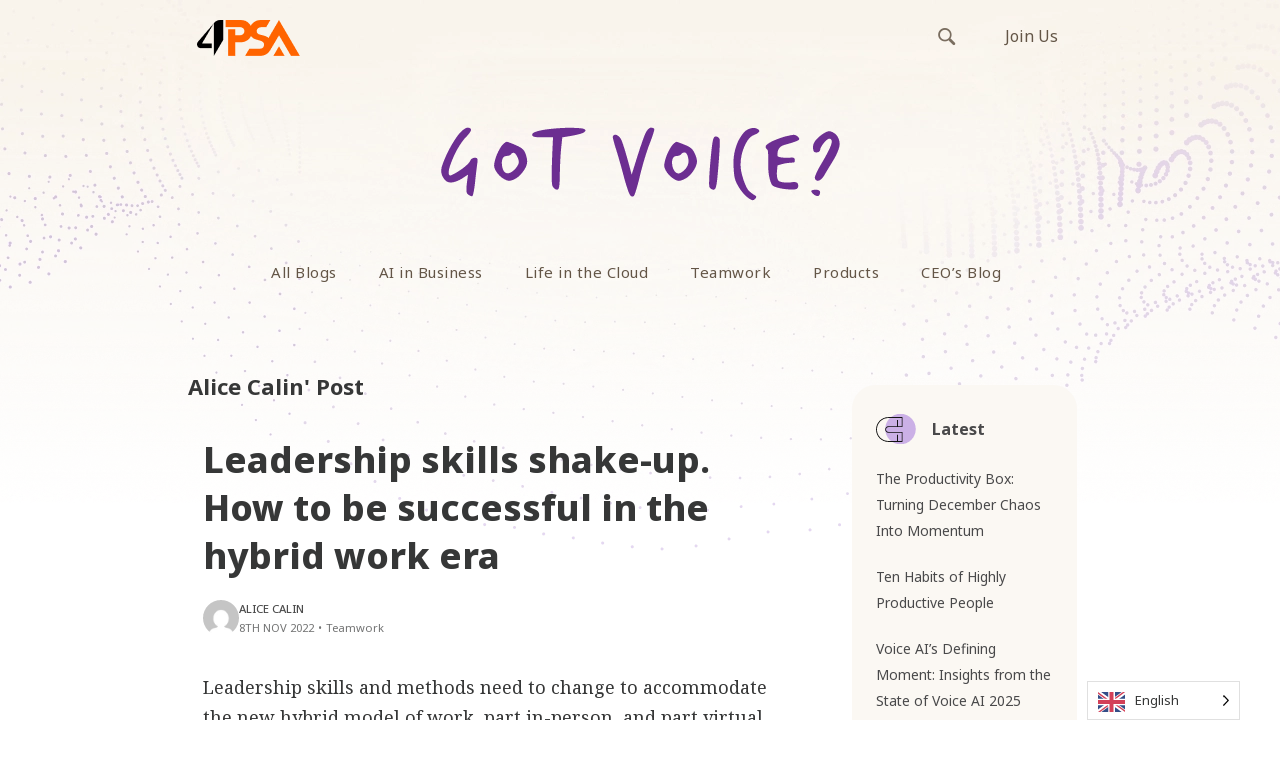

--- FILE ---
content_type: text/html; charset=UTF-8
request_url: https://blog.4psa.com/author/alicec/page/2/
body_size: 15561
content:
<!doctype html>
<html lang="en-US">
<head>

    <!-- TITLE OF SITE -->
    <meta charset="UTF-8">
	<link rel="stylesheet" media="print" onload="this.onload=null;this.media='all';" id="ao_optimized_gfonts" href="https://fonts.googleapis.com/css?family=Noto+Sans%3A400%2C500%2C600%2C700%2C800%7CNoto+Serif%3A400%2C500%2C600%2C700%2C800%7CNoto+Sans+Mono%3A400%2C500%2C600%2C700%2C800&amp;display=swap"><link media="all" href="https://blog.4psa.com/wp-content/cache/autoptimize/autoptimize_418deef077159e4bfb2151d7baf03963.php" rel="stylesheet"><title>Alice Calin, Author at 4PSA Blog - Page 2 of 10</title>

		<meta name="viewport" content="width=device-width, initial-scale=1.0, user-scalable=0, minimum-scale=1.0, maximum-scale=1.0">
	
    <!-- =========================
      FAV AND TOUCH ICONS  
    ============================== -->
			<link rel="shortcut icon" href="https://blog.4psa.com/wp-content/uploads/favicon1.ico" />
			<link rel="apple-touch-icon" sizes="60x60" href="https://blog.4psa.com/wp-content/uploads/ico_60.png" />
			<link rel="apple-touch-icon" sizes="120x120" href="https://blog.4psa.com/wp-content/uploads/ico_120.png" />
			<link rel="apple-touch-icon" sizes="76x76" href="https://blog.4psa.com/wp-content/uploads/ico_76.png" />
			<link rel="apple-touch-icon" sizes="152x152" href="https://blog.4psa.com/wp-content/uploads/ico_152.png" />
		
    <script src="//use.typekit.net/xzb7zbe.js"></script>
    <script>try{Typekit.load();}catch(e){}</script>
	<link rel="alternate" type="application/rss+xml" title="4PSA Blog" href="https://blog.4psa.com/feed/" />
	<link rel="alternate" type="application/atom+xml" title="4PSA Blog" href="https://blog.4psa.com/feed/atom/" />
	
<!-- Google Tag Manager -->
<script>(function(w,d,s,l,i){w[l]=w[l]||[];w[l].push({'gtm.start':
new Date().getTime(),event:'gtm.js'});var f=d.getElementsByTagName(s)[0],
j=d.createElement(s),dl=l!='dataLayer'?'&l='+l:'';j.async=true;j.src=
'https://www.googletagmanager.com/gtm.js?id='+i+dl;f.parentNode.insertBefore(j,f);
})(window,document,'script','dataLayer','GTM-WL2J76L');</script>
<!-- End Google Tag Manager -->

 

<meta name='robots' content='index, follow, max-image-preview:large, max-snippet:-1, max-video-preview:-1' />
	
	
	<!-- This site is optimized with the Yoast SEO plugin v26.0 - https://yoast.com/wordpress/plugins/seo/ -->
	<link rel="canonical" href="https://blog.4psa.com/author/alicec/page/2/" />
	<link rel="prev" href="https://blog.4psa.com/author/alicec/" />
	<link rel="next" href="https://blog.4psa.com/author/alicec/page/3/" />
	<meta property="og:locale" content="en_US" />
	<meta property="og:type" content="profile" />
	<meta property="og:title" content="Alice Calin, Author at 4PSA Blog - Page 2 of 10" />
	<meta property="og:url" content="https://blog.4psa.com/author/alicec/" />
	<meta property="og:site_name" content="4PSA Blog" />
	<meta property="og:image" content="https://secure.gravatar.com/avatar/8e3aa940fc60c81d30c01d1a0b13aee1?s=500&d=mm&r=g" />
	<meta name="twitter:card" content="summary_large_image" />
	<meta name="twitter:site" content="@4psa" />
	<script type="application/ld+json" class="yoast-schema-graph">{"@context":"https://schema.org","@graph":[{"@type":"ProfilePage","@id":"https://blog.4psa.com/author/alicec/","url":"https://blog.4psa.com/author/alicec/page/2/","name":"Alice Calin, Author at 4PSA Blog - Page 2 of 10","isPartOf":{"@id":"https://blog.4psa.com/#website"},"primaryImageOfPage":{"@id":"https://blog.4psa.com/author/alicec/page/2/#primaryimage"},"image":{"@id":"https://blog.4psa.com/author/alicec/page/2/#primaryimage"},"thumbnailUrl":"https://blog.4psa.com/wp-content/uploads/10-Leadership-skills-shake-up-How-to-be-successful-in-the-hybrid-work-era_01.jpg","breadcrumb":{"@id":"https://blog.4psa.com/author/alicec/page/2/#breadcrumb"},"inLanguage":"en-US","potentialAction":[{"@type":"ReadAction","target":["https://blog.4psa.com/author/alicec/page/2/"]}]},{"@type":"ImageObject","inLanguage":"en-US","@id":"https://blog.4psa.com/author/alicec/page/2/#primaryimage","url":"https://blog.4psa.com/wp-content/uploads/10-Leadership-skills-shake-up-How-to-be-successful-in-the-hybrid-work-era_01.jpg","contentUrl":"https://blog.4psa.com/wp-content/uploads/10-Leadership-skills-shake-up-How-to-be-successful-in-the-hybrid-work-era_01.jpg","width":1200,"height":628},{"@type":"BreadcrumbList","@id":"https://blog.4psa.com/author/alicec/page/2/#breadcrumb","itemListElement":[{"@type":"ListItem","position":1,"name":"Home","item":"https://blog.4psa.com/"},{"@type":"ListItem","position":2,"name":"Archives for Alice Calin"}]},{"@type":"WebSite","@id":"https://blog.4psa.com/#website","url":"https://blog.4psa.com/","name":"4PSA Blog","description":"4PSA Blog - Articles, staff opinions, interesting debates","potentialAction":[{"@type":"SearchAction","target":{"@type":"EntryPoint","urlTemplate":"https://blog.4psa.com/?s={search_term_string}"},"query-input":{"@type":"PropertyValueSpecification","valueRequired":true,"valueName":"search_term_string"}}],"inLanguage":"en-US"},{"@type":"Person","@id":"https://blog.4psa.com/#/schema/person/a3410630f83000337e36bc62c32bd224","name":"Alice Calin","image":{"@type":"ImageObject","inLanguage":"en-US","@id":"https://blog.4psa.com/#/schema/person/image/","url":"https://secure.gravatar.com/avatar/cd69f640ab1cbd57187d4272c84e99f99a9ab2c3887d09eab3bf1a9374ead70b?s=96&d=mm&r=g","contentUrl":"https://secure.gravatar.com/avatar/cd69f640ab1cbd57187d4272c84e99f99a9ab2c3887d09eab3bf1a9374ead70b?s=96&d=mm&r=g","caption":"Alice Calin"},"mainEntityOfPage":{"@id":"https://blog.4psa.com/author/alicec/"}}]}</script>
	<!-- / Yoast SEO plugin. -->


<link rel='dns-prefetch' href='//static.addtoany.com' />
<link href='https://fonts.gstatic.com' crossorigin='anonymous' rel='preconnect' />
<link rel="alternate" type="application/rss+xml" title="4PSA Blog &raquo; Feed" href="https://blog.4psa.com/feed/" />
<link rel="alternate" type="application/rss+xml" title="4PSA Blog &raquo; Comments Feed" href="https://blog.4psa.com/comments/feed/" />
<link rel="alternate" type="application/rss+xml" title="4PSA Blog &raquo; Posts by Alice Calin Feed" href="https://blog.4psa.com/author/alicec/feed/" />
<script type="text/javascript" data-type="lazy" data-src="[data-uri]"></script>























<script type="text/javascript" id="addtoany-core-js-before" data-type="lazy" data-src="[data-uri]"></script>
<script type="text/javascript" defer id="addtoany-core-js" data-type="lazy" data-src="https://static.addtoany.com/menu/page.js"></script>
<script type="text/javascript" id="jquery-core-js-extra">
/* <![CDATA[ */
var templateUrl = "https:\/\/blog.4psa.com\/wp-content\/themes\/reader";
/* ]]> */
</script>
<script type="text/javascript" src="https://blog.4psa.com/wp-includes/js/jquery/jquery.min.js?ver=3.7.1" id="jquery-core-js"></script>




<link rel="https://api.w.org/" href="https://blog.4psa.com/wp-json/" /><link rel="alternate" title="JSON" type="application/json" href="https://blog.4psa.com/wp-json/wp/v2/users/30" /><link rel="EditURI" type="application/rsd+xml" title="RSD" href="https://blog.4psa.com/xmlrpc.php?rsd" />


<link rel="alternate" href="https://blog.4psa.com/author/alicec/page/2/" hreflang="en"/>
<link rel="alternate" href="https://blog.4psa.com/nl/author/alicec/page/2/" hreflang="nl"/>
<script type="application/json" id="weglot-data">{"website":"https:\/\/blog.4psa.com","uid":"b9186b6b7c","project_slug":"3629763$p-b9186b6b7c","language_from":"en","language_from_custom_flag":null,"language_from_custom_name":null,"excluded_paths":[{"type":"START_WITH","value":"\/tag","language_button_displayed":false,"exclusion_behavior":"REDIRECT","excluded_languages":[],"regex":"^\/tag"}],"excluded_blocks":[],"custom_settings":{"wp_user_version":"4.2.6","button_style":{"is_dropdown":true,"with_flags":true,"full_name":true,"with_name":true,"custom_css":"","flag_type":"rectangle_mat"},"translate_email":false,"translate_search":false,"translate_amp":false,"switchers":[{"templates":{"name":"default","hash":"7291e68cc8bd3797365f7964a807f78b1c6c90fb"},"location":[],"style":{"with_flags":true,"flag_type":"rectangle_mat","with_name":true,"full_name":true,"is_dropdown":true}}]},"pending_translation_enabled":false,"curl_ssl_check_enabled":true,"languages":[{"language_to":"nl","custom_code":null,"custom_name":null,"custom_local_name":null,"provider":null,"enabled":true,"automatic_translation_enabled":true,"deleted_at":null,"connect_host_destination":null,"custom_flag":null}],"organization_slug":"w-100e6a9b02","current_language":"en","switcher_links":{"en":"https:\/\/blog.4psa.com\/author\/alicec\/page\/2\/","nl":"https:\/\/blog.4psa.com\/nl\/author\/alicec\/page\/2\/"},"original_path":"\/author\/alicec\/page\/2\/"}</script><!--[if lt IE 9]><script src="https://blog.4psa.com/wp-content/themes/reader/js/html5shiv.js"></script><script src="https://blog.4psa.com/wp-content/themes/reader/js/respond.min.js"></script><![endif]-->		
		
</head>
<body id="header-top " class="archive paged author author-alicec author-30 paged-2 author-paged-2 wp-theme-reader reader style-blog-classic style-sidebar-right_s  stagtools">

	<header class="header">
	<div class="hero-header">
    
	    <nav class="navbar navbar-default top-section" role="navigation">
        <div class="container">
            <div class="row">
                <div class="col-md-24" style="overflow:hidden;">
                    
					
                    <div class="navbar-header" style="float:left;">
                        <button type="button" class="navbar-toggle collapsed" data-toggle="collapse" data-target="#bs-example-navbar-collapse-1">
                            <span class="sr-only">Toggle navigation</span>
                            <span class="icon-bar"></span>
                            <span class="icon-bar"></span>
                            <span class="icon-bar"></span>
                        </button>
                        <a class="navbar-brand logo-img" href="https://blog.4psa.com/" rel="home" style="outline: none;">
                            <!-- YOUR LOGO -->
                            <img src="https://blog.4psa.com/wp-content/uploads/logo.png"alt="4PSA Blog" class="img-responsive">
                            <h1></h1>
                        </a>
                    </div>
                    
                    <div class="links-right">
	                    <div class="" id=" ">
	                        <ul id="menu-top-bar-links" class="external-links"><li id="menu-item-8870" class="menu-item menu-item-type-custom menu-item-object-custom menu-item-8870"><a title="Join Us" href="https://www.4psa.com/jobs-index.html">Join Us</a></li>
</ul>	                        <form class="search-box navbar-form navbar-right" action="https://blog.4psa.com" role="search">
	                            <div class="input-group">
	                                <input type="text" name="s" id="ss" class="form-control" placeholder="Search">
	                            </div><!-- /input-group -->
	                        </form>
	                    </div>
                	</div>

                </div>
            </div>
        </div>
    </nav>

	    <nav class="navbar navbar-default bottom-section" role="navigation">
        <div class="container">
            <div class="row">
                <div class="col-md-24">
                    
		
                    <div class="collapse navbar-collapse main-navigation" id="bs-example-navbar-collapse-1">

				
						<img src="https://blog.4psa.com/wp-content/themes/reader/images/got-voice.svg" alt="Got voice" class="img-responsive main-navigation-image"/>

                        <ul id="menu-main-menu" class="nav navbar-nav uppercase"><li id="menu-item-3290" class="menu-item menu-item-type-custom menu-item-object-custom menu-item-home menu-item-3290"><a title="All Blogs" href="https://blog.4psa.com">All Blogs</a></li>
<li id="menu-item-20736" class="menu-item menu-item-type-taxonomy menu-item-object-category menu-item-20736"><a title="AI in Business" href="https://blog.4psa.com/category/ai-in-business/">AI in Business</a></li>
<li id="menu-item-3292" class="menu-item menu-item-type-taxonomy menu-item-object-category menu-item-3292"><a title="Life in the Cloud" href="https://blog.4psa.com/category/clouders/">Life in the Cloud</a></li>
<li id="menu-item-14333" class="menu-item menu-item-type-taxonomy menu-item-object-category menu-item-14333"><a title="Teamwork" href="https://blog.4psa.com/category/teamwork/">Teamwork</a></li>
<li id="menu-item-3291" class="menu-item menu-item-type-taxonomy menu-item-object-category menu-item-3291"><a title="Products" href="https://blog.4psa.com/category/products/">Products</a></li>
<li id="menu-item-7733" class="menu-item menu-item-type-taxonomy menu-item-object-category menu-item-7733"><a title="CEO&#039;s Blog" href="https://blog.4psa.com/category/ceo/">CEO&#8217;s Blog</a></li>
</ul>
                        <div class="mobile-only">
	                    	<form class="search-box navbar-right" action="https://blog.4psa.com" role="search">
	                            <div class="input-group">
	                                <input type="text" name="s" id="ss" class="form-control" placeholder="Search">
	                            </div><!-- /input-group -->
	                        </form>
                		</div>
                    </div>
                </div>
            </div>
        </div>
        <!-- /END FLUID CONTAINER -->
    </nav>
    </div>
</header>
<div class="main-content-wrapper">
<!-- Google Tag Manager (noscript) -->
<noscript><iframe src="https://www.googletagmanager.com/ns.html?id=GTM-WL2J76L"
height="0" width="0" style="display:none;visibility:hidden"></iframe></noscript>
<!-- End Google Tag Manager (noscript) -->
 
 <!-- BODY CONTAINER - FULL WIDTH -->
<div class="container">
    <div class="row">
		        
        <!-- =========================
             BLOG SECTION 
        ============================== -->
        <div class="col-md-18">
			 <h4 class="title_archive">				Alice Calin' Post				</h4>
						            <div class="blog-style-one">
                <!-- GENERAL BLOG POST -->
				
										
                <article class="blog-item post-18452 post type-post status-publish format-standard has-post-thumbnail hentry category-teamwork tag-collaboration tag-communication tag-company-culture tag-hybrid-work tag-leader tag-leadership" data-permalink="https://blog.4psa.com/leadership-skills-shakeup-how-to-be-successful-in-the-hybrid-work-era/">				
                    <header>
                    
 
 
 
 
 
 
 
 
 
 
 
 
 






                    <div class="article-title">
                        <h1 class="title">
							                            <a href="https://blog.4psa.com/leadership-skills-shakeup-how-to-be-successful-in-the-hybrid-work-era/">Leadership skills shake-up. How to be successful in the hybrid work era</a>
                        </h1>
                        <div class="meta-info">                           
							<div class="meta-info-wrapper">
 	<div class="meta-avatar"><noscript><img alt='' src='https://secure.gravatar.com/avatar/cd69f640ab1cbd57187d4272c84e99f99a9ab2c3887d09eab3bf1a9374ead70b?s=96&#038;d=mm&#038;r=g' srcset='https://secure.gravatar.com/avatar/cd69f640ab1cbd57187d4272c84e99f99a9ab2c3887d09eab3bf1a9374ead70b?s=192&#038;d=mm&#038;r=g 2x' class='avatar thumb avatar-96 photo' height='96' width='96' decoding='async'/></noscript><img alt='' src='data:image/svg+xml,%3Csvg%20xmlns=%22http://www.w3.org/2000/svg%22%20viewBox=%220%200%2096%2096%22%3E%3C/svg%3E' data-src='https://secure.gravatar.com/avatar/cd69f640ab1cbd57187d4272c84e99f99a9ab2c3887d09eab3bf1a9374ead70b?s=96&#038;d=mm&#038;r=g' data-srcset='https://secure.gravatar.com/avatar/cd69f640ab1cbd57187d4272c84e99f99a9ab2c3887d09eab3bf1a9374ead70b?s=192&#038;d=mm&#038;r=g 2x' class='lazyload avatar thumb avatar-96 photo' height='96' width='96' decoding='async'/></div>
 <ul>
                
			<li><span class="meta-info-user"><a href="https://blog.4psa.com/author/alicec/" title="Posts by Alice Calin" rel="author">Alice Calin</a> </span></li>
		
					<li>
					<span class="meta-info-date">8th Nov 2022</span><span class="meta-info-separator">•</span><a href="https://blog.4psa.com/category/teamwork/">Teamwork</a>
			
	   </li>
				
	</ul>
</div>                                
                        </div>
                     </div>
                    </header>
										<div class="post-body">
					<div class="excerpt-post">
					
<p>Leadership skills and methods need to change to accommodate the new hybrid model of work, part in-person, and part virtual. Coordinating remote teams is quite different from coordinating office teams. Leaders need to improve some skills and even acquire new ones to stay relevant and effective.</p>



<figure class="wp-block-image size-full is-style-default"><img fetchpriority="high" decoding="async" width="1200" height="628" src="https://blog.4psa.com/wp-content/uploads/10-Leadership-skills-shake-up-How-to-be-successful-in-the-hybrid-work-era_01.jpg" alt="Leadership skills shake-up. How to be successful in the hybrid work era" class="wp-image-18453" srcset="https://blog.4psa.com/wp-content/uploads/10-Leadership-skills-shake-up-How-to-be-successful-in-the-hybrid-work-era_01.jpg 1200w, https://blog.4psa.com/wp-content/uploads/10-Leadership-skills-shake-up-How-to-be-successful-in-the-hybrid-work-era_01-450x236.jpg 450w, https://blog.4psa.com/wp-content/uploads/10-Leadership-skills-shake-up-How-to-be-successful-in-the-hybrid-work-era_01-1024x536.jpg 1024w, https://blog.4psa.com/wp-content/uploads/10-Leadership-skills-shake-up-How-to-be-successful-in-the-hybrid-work-era_01-287x150.jpg 287w, https://blog.4psa.com/wp-content/uploads/10-Leadership-skills-shake-up-How-to-be-successful-in-the-hybrid-work-era_01-768x402.jpg 768w" sizes="(max-width: 1200px) 100vw, 1200px" /></figure>


<p></p>                                        </div>
										</div>
                    
                </article>

               
										
                <article class="blog-item post-18444 post type-post status-publish format-standard hentry category-industry tag-communication tag-email tag-email-productivity tag-productive tag-productivity tag-workplace" data-permalink="https://blog.4psa.com/email-best-practices-for-productive-workplace/">				
                    <header>
                    
 
 
 
 
 
 
 
 
 
 
 
 
 






                    <div class="article-title">
                        <h1 class="title">
							                            <a href="https://blog.4psa.com/email-best-practices-for-productive-workplace/">Email Best Practices for a Productive Workplace</a>
                        </h1>
                        <div class="meta-info">                           
							<div class="meta-info-wrapper">
 	<div class="meta-avatar"><noscript><img alt='' src='https://secure.gravatar.com/avatar/cd69f640ab1cbd57187d4272c84e99f99a9ab2c3887d09eab3bf1a9374ead70b?s=96&#038;d=mm&#038;r=g' srcset='https://secure.gravatar.com/avatar/cd69f640ab1cbd57187d4272c84e99f99a9ab2c3887d09eab3bf1a9374ead70b?s=192&#038;d=mm&#038;r=g 2x' class='avatar thumb avatar-96 photo' height='96' width='96' decoding='async'/></noscript><img alt='' src='data:image/svg+xml,%3Csvg%20xmlns=%22http://www.w3.org/2000/svg%22%20viewBox=%220%200%2096%2096%22%3E%3C/svg%3E' data-src='https://secure.gravatar.com/avatar/cd69f640ab1cbd57187d4272c84e99f99a9ab2c3887d09eab3bf1a9374ead70b?s=96&#038;d=mm&#038;r=g' data-srcset='https://secure.gravatar.com/avatar/cd69f640ab1cbd57187d4272c84e99f99a9ab2c3887d09eab3bf1a9374ead70b?s=192&#038;d=mm&#038;r=g 2x' class='lazyload avatar thumb avatar-96 photo' height='96' width='96' decoding='async'/></div>
 <ul>
                
			<li><span class="meta-info-user"><a href="https://blog.4psa.com/author/alicec/" title="Posts by Alice Calin" rel="author">Alice Calin</a> </span></li>
		
					<li>
					<span class="meta-info-date">29th Sep 2022</span><span class="meta-info-separator">•</span><a href="https://blog.4psa.com/category/industry/">Industry</a>
			
	   </li>
				
	</ul>
</div>                                
                        </div>
                     </div>
                    </header>
										<div class="post-body">
					<div class="excerpt-post">
					
<p>Together with instant messaging, email is one of the world’s most popular means of communication and a favorite of businesses and marketers everywhere. <a href="https://www.campaignmonitor.com/blog/email-marketing/email-usage-statistics-in-2019/" target="_blank" rel="noreferrer noopener">Over half of the world&#8217;s population</a> has an email account. The average office employee receives approximately 126 emails per day. That means a lot of time spent reading, sorting, and replying to emails during a workday. To help you deal with this more effectively, we put together a list of email best practices for a productive workplace.</p>



<figure class="wp-block-image size-full is-style-default"><noscript><img decoding="async" width="1200" height="628" src="https://blog.4psa.com/wp-content/uploads/11-Email-Best-Practices-for-a-Productive-Workplace_01.jpg" alt="Email Best Practices for a Productive Workplace" class="wp-image-18447" srcset="https://blog.4psa.com/wp-content/uploads/11-Email-Best-Practices-for-a-Productive-Workplace_01.jpg 1200w, https://blog.4psa.com/wp-content/uploads/11-Email-Best-Practices-for-a-Productive-Workplace_01-450x236.jpg 450w, https://blog.4psa.com/wp-content/uploads/11-Email-Best-Practices-for-a-Productive-Workplace_01-1024x536.jpg 1024w, https://blog.4psa.com/wp-content/uploads/11-Email-Best-Practices-for-a-Productive-Workplace_01-287x150.jpg 287w, https://blog.4psa.com/wp-content/uploads/11-Email-Best-Practices-for-a-Productive-Workplace_01-768x402.jpg 768w" sizes="(max-width: 1200px) 100vw, 1200px" /></noscript><img decoding="async" width="1200" height="628" src='data:image/svg+xml,%3Csvg%20xmlns=%22http://www.w3.org/2000/svg%22%20viewBox=%220%200%201200%20628%22%3E%3C/svg%3E' data-src="https://blog.4psa.com/wp-content/uploads/11-Email-Best-Practices-for-a-Productive-Workplace_01.jpg" alt="Email Best Practices for a Productive Workplace" class="lazyload wp-image-18447" data-srcset="https://blog.4psa.com/wp-content/uploads/11-Email-Best-Practices-for-a-Productive-Workplace_01.jpg 1200w, https://blog.4psa.com/wp-content/uploads/11-Email-Best-Practices-for-a-Productive-Workplace_01-450x236.jpg 450w, https://blog.4psa.com/wp-content/uploads/11-Email-Best-Practices-for-a-Productive-Workplace_01-1024x536.jpg 1024w, https://blog.4psa.com/wp-content/uploads/11-Email-Best-Practices-for-a-Productive-Workplace_01-287x150.jpg 287w, https://blog.4psa.com/wp-content/uploads/11-Email-Best-Practices-for-a-Productive-Workplace_01-768x402.jpg 768w" data-sizes="(max-width: 1200px) 100vw, 1200px" /></figure>


<p></p>                                        </div>
										</div>
                    
                </article>

               
										
                <article class="blog-item post-18371 post type-post status-publish format-standard has-post-thumbnail hentry category-teamwork tag-automation tag-communication tag-focus tag-multitasking tag-productive tag-productivity" data-permalink="https://blog.4psa.com/get-more-done-habits-of-highly-productive-people/">				
                    <header>
                    
 
 
 
 
 
 
 
 
 
 
 
 
 






                    <div class="article-title">
                        <h1 class="title">
							                            <a href="https://blog.4psa.com/get-more-done-habits-of-highly-productive-people/">Get More Done: Habits of Highly Productive People</a>
                        </h1>
                        <div class="meta-info">                           
							<div class="meta-info-wrapper">
 	<div class="meta-avatar"><noscript><img alt='' src='https://secure.gravatar.com/avatar/cd69f640ab1cbd57187d4272c84e99f99a9ab2c3887d09eab3bf1a9374ead70b?s=96&#038;d=mm&#038;r=g' srcset='https://secure.gravatar.com/avatar/cd69f640ab1cbd57187d4272c84e99f99a9ab2c3887d09eab3bf1a9374ead70b?s=192&#038;d=mm&#038;r=g 2x' class='avatar thumb avatar-96 photo' height='96' width='96' decoding='async'/></noscript><img alt='' src='data:image/svg+xml,%3Csvg%20xmlns=%22http://www.w3.org/2000/svg%22%20viewBox=%220%200%2096%2096%22%3E%3C/svg%3E' data-src='https://secure.gravatar.com/avatar/cd69f640ab1cbd57187d4272c84e99f99a9ab2c3887d09eab3bf1a9374ead70b?s=96&#038;d=mm&#038;r=g' data-srcset='https://secure.gravatar.com/avatar/cd69f640ab1cbd57187d4272c84e99f99a9ab2c3887d09eab3bf1a9374ead70b?s=192&#038;d=mm&#038;r=g 2x' class='lazyload avatar thumb avatar-96 photo' height='96' width='96' decoding='async'/></div>
 <ul>
                
			<li><span class="meta-info-user"><a href="https://blog.4psa.com/author/alicec/" title="Posts by Alice Calin" rel="author">Alice Calin</a> </span></li>
		
					<li>
					<span class="meta-info-date">18th Aug 2022</span><span class="meta-info-separator">•</span><a href="https://blog.4psa.com/category/teamwork/">Teamwork</a>
			
	   </li>
				
	</ul>
</div>                                
                        </div>
                     </div>
                    </header>
										<div class="post-body">
					<div class="excerpt-post">
					
<p>We all strive to get more done, but there’s only so much time in a day, and we only have so much energy. However, there are people around us who seem to have found the holy grail of productivity. They rarely seem tired, never procrastinate, and rarely complain about not having enough time. If you wonder what is the secret of these highly productive people, read on. We put together a list of their habits that will hopefully help you get more done too.</p>



<figure class="wp-block-image size-full is-style-default"><noscript><img decoding="async" width="1200" height="628" src="https://blog.4psa.com/wp-content/uploads/Get-More-Done-Habits-of-Highly-Productive-People_01.jpg" alt="Get More Done: Habits of Highly Productive People" class="wp-image-18372" srcset="https://blog.4psa.com/wp-content/uploads/Get-More-Done-Habits-of-Highly-Productive-People_01.jpg 1200w, https://blog.4psa.com/wp-content/uploads/Get-More-Done-Habits-of-Highly-Productive-People_01-450x236.jpg 450w, https://blog.4psa.com/wp-content/uploads/Get-More-Done-Habits-of-Highly-Productive-People_01-1024x536.jpg 1024w, https://blog.4psa.com/wp-content/uploads/Get-More-Done-Habits-of-Highly-Productive-People_01-287x150.jpg 287w, https://blog.4psa.com/wp-content/uploads/Get-More-Done-Habits-of-Highly-Productive-People_01-768x402.jpg 768w" sizes="(max-width: 1200px) 100vw, 1200px" /></noscript><img decoding="async" width="1200" height="628" src='data:image/svg+xml,%3Csvg%20xmlns=%22http://www.w3.org/2000/svg%22%20viewBox=%220%200%201200%20628%22%3E%3C/svg%3E' data-src="https://blog.4psa.com/wp-content/uploads/Get-More-Done-Habits-of-Highly-Productive-People_01.jpg" alt="Get More Done: Habits of Highly Productive People" class="lazyload wp-image-18372" data-srcset="https://blog.4psa.com/wp-content/uploads/Get-More-Done-Habits-of-Highly-Productive-People_01.jpg 1200w, https://blog.4psa.com/wp-content/uploads/Get-More-Done-Habits-of-Highly-Productive-People_01-450x236.jpg 450w, https://blog.4psa.com/wp-content/uploads/Get-More-Done-Habits-of-Highly-Productive-People_01-1024x536.jpg 1024w, https://blog.4psa.com/wp-content/uploads/Get-More-Done-Habits-of-Highly-Productive-People_01-287x150.jpg 287w, https://blog.4psa.com/wp-content/uploads/Get-More-Done-Habits-of-Highly-Productive-People_01-768x402.jpg 768w" data-sizes="(max-width: 1200px) 100vw, 1200px" /></figure>


<p></p>                                        </div>
										</div>
                    
                </article>

               
										
                <article class="blog-item post-18344 post type-post status-publish format-standard has-post-thumbnail hentry category-industry tag-depression tag-digital-detox tag-exercise tag-meditation tag-mental-health tag-socializing tag-stress tag-summer tag-summer-vibes tag-vacation" data-permalink="https://blog.4psa.com/use-summer-vacation-to-improve-your-mental-health/">				
                    <header>
                    
 
 
 
 
 
 
 
 
 
 
 
 
 






                    <div class="article-title">
                        <h1 class="title">
							                            <a href="https://blog.4psa.com/use-summer-vacation-to-improve-your-mental-health/">Use Summer Vacation to Improve your Mental Health</a>
                        </h1>
                        <div class="meta-info">                           
							<div class="meta-info-wrapper">
 	<div class="meta-avatar"><noscript><img alt='' src='https://secure.gravatar.com/avatar/cd69f640ab1cbd57187d4272c84e99f99a9ab2c3887d09eab3bf1a9374ead70b?s=96&#038;d=mm&#038;r=g' srcset='https://secure.gravatar.com/avatar/cd69f640ab1cbd57187d4272c84e99f99a9ab2c3887d09eab3bf1a9374ead70b?s=192&#038;d=mm&#038;r=g 2x' class='avatar thumb avatar-96 photo' height='96' width='96' decoding='async'/></noscript><img alt='' src='data:image/svg+xml,%3Csvg%20xmlns=%22http://www.w3.org/2000/svg%22%20viewBox=%220%200%2096%2096%22%3E%3C/svg%3E' data-src='https://secure.gravatar.com/avatar/cd69f640ab1cbd57187d4272c84e99f99a9ab2c3887d09eab3bf1a9374ead70b?s=96&#038;d=mm&#038;r=g' data-srcset='https://secure.gravatar.com/avatar/cd69f640ab1cbd57187d4272c84e99f99a9ab2c3887d09eab3bf1a9374ead70b?s=192&#038;d=mm&#038;r=g 2x' class='lazyload avatar thumb avatar-96 photo' height='96' width='96' decoding='async'/></div>
 <ul>
                
			<li><span class="meta-info-user"><a href="https://blog.4psa.com/author/alicec/" title="Posts by Alice Calin" rel="author">Alice Calin</a> </span></li>
		
					<li>
					<span class="meta-info-date">3rd Aug 2022</span><span class="meta-info-separator">•</span><a href="https://blog.4psa.com/category/industry/">Industry</a>
			
	   </li>
				
	</ul>
</div>                                
                        </div>
                     </div>
                    </header>
										<div class="post-body">
					<div class="excerpt-post">
					
<p>Do you know that feeling when you can’t wait for the summer to come faster, as if it were your salvation from all the stress and grim feelings gathered over the year? If you are familiar with that feeling, you should use your summer vacation to improve your mental health.</p>



<figure class="wp-block-image size-full is-style-default"><noscript><img decoding="async" width="1200" height="628" src="https://blog.4psa.com/wp-content/uploads/Use-your-Summer-Vacation-to-Improve-your-Mental-Health.jpg" alt="Use your Summer Vacation to Improve your Mental Health" class="wp-image-18353" srcset="https://blog.4psa.com/wp-content/uploads/Use-your-Summer-Vacation-to-Improve-your-Mental-Health.jpg 1200w, https://blog.4psa.com/wp-content/uploads/Use-your-Summer-Vacation-to-Improve-your-Mental-Health-450x236.jpg 450w, https://blog.4psa.com/wp-content/uploads/Use-your-Summer-Vacation-to-Improve-your-Mental-Health-1024x536.jpg 1024w, https://blog.4psa.com/wp-content/uploads/Use-your-Summer-Vacation-to-Improve-your-Mental-Health-287x150.jpg 287w, https://blog.4psa.com/wp-content/uploads/Use-your-Summer-Vacation-to-Improve-your-Mental-Health-768x402.jpg 768w" sizes="(max-width: 1200px) 100vw, 1200px" /></noscript><img decoding="async" width="1200" height="628" src='data:image/svg+xml,%3Csvg%20xmlns=%22http://www.w3.org/2000/svg%22%20viewBox=%220%200%201200%20628%22%3E%3C/svg%3E' data-src="https://blog.4psa.com/wp-content/uploads/Use-your-Summer-Vacation-to-Improve-your-Mental-Health.jpg" alt="Use your Summer Vacation to Improve your Mental Health" class="lazyload wp-image-18353" data-srcset="https://blog.4psa.com/wp-content/uploads/Use-your-Summer-Vacation-to-Improve-your-Mental-Health.jpg 1200w, https://blog.4psa.com/wp-content/uploads/Use-your-Summer-Vacation-to-Improve-your-Mental-Health-450x236.jpg 450w, https://blog.4psa.com/wp-content/uploads/Use-your-Summer-Vacation-to-Improve-your-Mental-Health-1024x536.jpg 1024w, https://blog.4psa.com/wp-content/uploads/Use-your-Summer-Vacation-to-Improve-your-Mental-Health-287x150.jpg 287w, https://blog.4psa.com/wp-content/uploads/Use-your-Summer-Vacation-to-Improve-your-Mental-Health-768x402.jpg 768w" data-sizes="(max-width: 1200px) 100vw, 1200px" /></figure>


<p></p>                                        </div>
										</div>
                    
                </article>

               
										
                <article class="blog-item post-18310 post type-post status-publish format-standard has-post-thumbnail hentry category-teamwork tag-at-work tag-chat tag-collaboration tag-communication tag-emoji tag-emojis tag-miscommunication tag-workplace-communication" data-permalink="https://blog.4psa.com/how-to-properly-use-emojis-at-work/">				
                    <header>
                    
 
 
 
 
 
 
 
 
 
 
 
 
 






                    <div class="article-title">
                        <h1 class="title">
							                            <a href="https://blog.4psa.com/how-to-properly-use-emojis-at-work/">How to properly use emojis at work</a>
                        </h1>
                        <div class="meta-info">                           
							<div class="meta-info-wrapper">
 	<div class="meta-avatar"><noscript><img alt='' src='https://secure.gravatar.com/avatar/cd69f640ab1cbd57187d4272c84e99f99a9ab2c3887d09eab3bf1a9374ead70b?s=96&#038;d=mm&#038;r=g' srcset='https://secure.gravatar.com/avatar/cd69f640ab1cbd57187d4272c84e99f99a9ab2c3887d09eab3bf1a9374ead70b?s=192&#038;d=mm&#038;r=g 2x' class='avatar thumb avatar-96 photo' height='96' width='96' decoding='async'/></noscript><img alt='' src='data:image/svg+xml,%3Csvg%20xmlns=%22http://www.w3.org/2000/svg%22%20viewBox=%220%200%2096%2096%22%3E%3C/svg%3E' data-src='https://secure.gravatar.com/avatar/cd69f640ab1cbd57187d4272c84e99f99a9ab2c3887d09eab3bf1a9374ead70b?s=96&#038;d=mm&#038;r=g' data-srcset='https://secure.gravatar.com/avatar/cd69f640ab1cbd57187d4272c84e99f99a9ab2c3887d09eab3bf1a9374ead70b?s=192&#038;d=mm&#038;r=g 2x' class='lazyload avatar thumb avatar-96 photo' height='96' width='96' decoding='async'/></div>
 <ul>
                
			<li><span class="meta-info-user"><a href="https://blog.4psa.com/author/alicec/" title="Posts by Alice Calin" rel="author">Alice Calin</a> </span></li>
		
					<li>
					<span class="meta-info-date">21st Jul 2022</span><span class="meta-info-separator">•</span><a href="https://blog.4psa.com/category/teamwork/">Teamwork</a>
			
	   </li>
				
	</ul>
</div>                                
                        </div>
                     </div>
                    </header>
										<div class="post-body">
					<div class="excerpt-post">
					
<p>Emojis are everywhere these days. Every app with an integrated chat function has them, any email client, and all social media platforms. We all use them in our daily digital communication. But are they acceptable in work-related communication?</p>



<figure class="wp-block-image size-full is-style-default"><noscript><img decoding="async" width="1200" height="628" src="https://blog.4psa.com/wp-content/uploads/06-How-to-properly-use-emojis-at-work_01.jpg" alt="How to properly use emojis at work" class="wp-image-18311" srcset="https://blog.4psa.com/wp-content/uploads/06-How-to-properly-use-emojis-at-work_01.jpg 1200w, https://blog.4psa.com/wp-content/uploads/06-How-to-properly-use-emojis-at-work_01-450x236.jpg 450w, https://blog.4psa.com/wp-content/uploads/06-How-to-properly-use-emojis-at-work_01-1024x536.jpg 1024w, https://blog.4psa.com/wp-content/uploads/06-How-to-properly-use-emojis-at-work_01-287x150.jpg 287w, https://blog.4psa.com/wp-content/uploads/06-How-to-properly-use-emojis-at-work_01-768x402.jpg 768w" sizes="(max-width: 1200px) 100vw, 1200px" /></noscript><img decoding="async" width="1200" height="628" src='data:image/svg+xml,%3Csvg%20xmlns=%22http://www.w3.org/2000/svg%22%20viewBox=%220%200%201200%20628%22%3E%3C/svg%3E' data-src="https://blog.4psa.com/wp-content/uploads/06-How-to-properly-use-emojis-at-work_01.jpg" alt="How to properly use emojis at work" class="lazyload wp-image-18311" data-srcset="https://blog.4psa.com/wp-content/uploads/06-How-to-properly-use-emojis-at-work_01.jpg 1200w, https://blog.4psa.com/wp-content/uploads/06-How-to-properly-use-emojis-at-work_01-450x236.jpg 450w, https://blog.4psa.com/wp-content/uploads/06-How-to-properly-use-emojis-at-work_01-1024x536.jpg 1024w, https://blog.4psa.com/wp-content/uploads/06-How-to-properly-use-emojis-at-work_01-287x150.jpg 287w, https://blog.4psa.com/wp-content/uploads/06-How-to-properly-use-emojis-at-work_01-768x402.jpg 768w" data-sizes="(max-width: 1200px) 100vw, 1200px" /></figure>


<p></p>                                        </div>
										</div>
                    
                </article>

               
										
                <article class="blog-item post-18264 post type-post status-publish format-standard has-post-thumbnail hentry category-teamwork tag-communication tag-employee-retention tag-new-employees tag-onboarding tag-onboarding-new-employees tag-remote-onboarding tag-retention tag-work" data-permalink="https://blog.4psa.com/the-four-phases-of-effective-onboarding/">				
                    <header>
                    
 
 
 
 
 
 
 
 
 
 
 
 
 






                    <div class="article-title">
                        <h1 class="title">
							                            <a href="https://blog.4psa.com/the-four-phases-of-effective-onboarding/">The Four Phases of Effective Onboarding</a>
                        </h1>
                        <div class="meta-info">                           
							<div class="meta-info-wrapper">
 	<div class="meta-avatar"><noscript><img alt='' src='https://secure.gravatar.com/avatar/cd69f640ab1cbd57187d4272c84e99f99a9ab2c3887d09eab3bf1a9374ead70b?s=96&#038;d=mm&#038;r=g' srcset='https://secure.gravatar.com/avatar/cd69f640ab1cbd57187d4272c84e99f99a9ab2c3887d09eab3bf1a9374ead70b?s=192&#038;d=mm&#038;r=g 2x' class='avatar thumb avatar-96 photo' height='96' width='96' decoding='async'/></noscript><img alt='' src='data:image/svg+xml,%3Csvg%20xmlns=%22http://www.w3.org/2000/svg%22%20viewBox=%220%200%2096%2096%22%3E%3C/svg%3E' data-src='https://secure.gravatar.com/avatar/cd69f640ab1cbd57187d4272c84e99f99a9ab2c3887d09eab3bf1a9374ead70b?s=96&#038;d=mm&#038;r=g' data-srcset='https://secure.gravatar.com/avatar/cd69f640ab1cbd57187d4272c84e99f99a9ab2c3887d09eab3bf1a9374ead70b?s=192&#038;d=mm&#038;r=g 2x' class='lazyload avatar thumb avatar-96 photo' height='96' width='96' decoding='async'/></div>
 <ul>
                
			<li><span class="meta-info-user"><a href="https://blog.4psa.com/author/alicec/" title="Posts by Alice Calin" rel="author">Alice Calin</a> </span></li>
		
					<li>
					<span class="meta-info-date">30th Jun 2022</span><span class="meta-info-separator">•</span><a href="https://blog.4psa.com/category/teamwork/">Teamwork</a>
			
	   </li>
				
	</ul>
</div>                                
                        </div>
                     </div>
                    </header>
										<div class="post-body">
					<div class="excerpt-post">
					
<p>Onboarding is the process through which a new employee is introduced to the organization, to the team, and to their role within. Proper, effective onboarding sets the employees up for success and enables them to integrate seamlessly. A successful process also helps the company improve its retention rates, overall morale, and employee engagement on the long run.</p>



<figure class="wp-block-image size-full is-style-default"><noscript><img decoding="async" width="1200" height="628" src="https://blog.4psa.com/wp-content/uploads/What-are-the-4-Phases-of-Effective-Onboarding_01.jpg" alt="The Four Phases of Effective Onboarding" class="wp-image-18267" srcset="https://blog.4psa.com/wp-content/uploads/What-are-the-4-Phases-of-Effective-Onboarding_01.jpg 1200w, https://blog.4psa.com/wp-content/uploads/What-are-the-4-Phases-of-Effective-Onboarding_01-450x236.jpg 450w, https://blog.4psa.com/wp-content/uploads/What-are-the-4-Phases-of-Effective-Onboarding_01-1024x536.jpg 1024w, https://blog.4psa.com/wp-content/uploads/What-are-the-4-Phases-of-Effective-Onboarding_01-287x150.jpg 287w, https://blog.4psa.com/wp-content/uploads/What-are-the-4-Phases-of-Effective-Onboarding_01-768x402.jpg 768w" sizes="(max-width: 1200px) 100vw, 1200px" /></noscript><img decoding="async" width="1200" height="628" src='data:image/svg+xml,%3Csvg%20xmlns=%22http://www.w3.org/2000/svg%22%20viewBox=%220%200%201200%20628%22%3E%3C/svg%3E' data-src="https://blog.4psa.com/wp-content/uploads/What-are-the-4-Phases-of-Effective-Onboarding_01.jpg" alt="The Four Phases of Effective Onboarding" class="lazyload wp-image-18267" data-srcset="https://blog.4psa.com/wp-content/uploads/What-are-the-4-Phases-of-Effective-Onboarding_01.jpg 1200w, https://blog.4psa.com/wp-content/uploads/What-are-the-4-Phases-of-Effective-Onboarding_01-450x236.jpg 450w, https://blog.4psa.com/wp-content/uploads/What-are-the-4-Phases-of-Effective-Onboarding_01-1024x536.jpg 1024w, https://blog.4psa.com/wp-content/uploads/What-are-the-4-Phases-of-Effective-Onboarding_01-287x150.jpg 287w, https://blog.4psa.com/wp-content/uploads/What-are-the-4-Phases-of-Effective-Onboarding_01-768x402.jpg 768w" data-sizes="(max-width: 1200px) 100vw, 1200px" /></figure>


<p></p>                                        </div>
										</div>
                    
                </article>

               
										
                <article class="blog-item post-18182 post type-post status-publish format-standard has-post-thumbnail hentry category-industry tag-hybrid-work tag-mental-health tag-office tag-productivity tag-remote-work tag-working-from-home" data-permalink="https://blog.4psa.com/returning-to-office-after-covid/">				
                    <header>
                    
 
 
 
 
 
 
 
 
 
 
 
 
 






                    <div class="article-title">
                        <h1 class="title">
							                            <a href="https://blog.4psa.com/returning-to-office-after-covid/">How to Survive Returning to Office after Covid Era</a>
                        </h1>
                        <div class="meta-info">                           
							<div class="meta-info-wrapper">
 	<div class="meta-avatar"><noscript><img alt='' src='https://secure.gravatar.com/avatar/cd69f640ab1cbd57187d4272c84e99f99a9ab2c3887d09eab3bf1a9374ead70b?s=96&#038;d=mm&#038;r=g' srcset='https://secure.gravatar.com/avatar/cd69f640ab1cbd57187d4272c84e99f99a9ab2c3887d09eab3bf1a9374ead70b?s=192&#038;d=mm&#038;r=g 2x' class='avatar thumb avatar-96 photo' height='96' width='96' decoding='async'/></noscript><img alt='' src='data:image/svg+xml,%3Csvg%20xmlns=%22http://www.w3.org/2000/svg%22%20viewBox=%220%200%2096%2096%22%3E%3C/svg%3E' data-src='https://secure.gravatar.com/avatar/cd69f640ab1cbd57187d4272c84e99f99a9ab2c3887d09eab3bf1a9374ead70b?s=96&#038;d=mm&#038;r=g' data-srcset='https://secure.gravatar.com/avatar/cd69f640ab1cbd57187d4272c84e99f99a9ab2c3887d09eab3bf1a9374ead70b?s=192&#038;d=mm&#038;r=g 2x' class='lazyload avatar thumb avatar-96 photo' height='96' width='96' decoding='async'/></div>
 <ul>
                
			<li><span class="meta-info-user"><a href="https://blog.4psa.com/author/alicec/" title="Posts by Alice Calin" rel="author">Alice Calin</a> </span></li>
		
					<li>
					<span class="meta-info-date">31st May 2022</span><span class="meta-info-separator">•</span><a href="https://blog.4psa.com/category/industry/">Industry</a>
			
	   </li>
				
	</ul>
</div>                                
                        </div>
                     </div>
                    </header>
										<div class="post-body">
					<div class="excerpt-post">
					
<p>Returning to office after Covid era and two years of working from home can pose a real challenge for many employees and companies. Everybody has experienced the pandemic in their own way, so people have different attitudes towards their working space. While younger employees are the most excited about this change, more experienced professionals, who need less supervision, tend to be more reluctant.</p>



<figure class="wp-block-image size-full is-style-default"><noscript><img decoding="async" width="1200" height="628" src="https://blog.4psa.com/wp-content/uploads/09-How-to-navigate-through-the-return-to-office-life_01.jpg" alt="How to Survive Returning to Office After COVID Era" class="wp-image-18183" srcset="https://blog.4psa.com/wp-content/uploads/09-How-to-navigate-through-the-return-to-office-life_01.jpg 1200w, https://blog.4psa.com/wp-content/uploads/09-How-to-navigate-through-the-return-to-office-life_01-450x236.jpg 450w, https://blog.4psa.com/wp-content/uploads/09-How-to-navigate-through-the-return-to-office-life_01-1024x536.jpg 1024w, https://blog.4psa.com/wp-content/uploads/09-How-to-navigate-through-the-return-to-office-life_01-287x150.jpg 287w, https://blog.4psa.com/wp-content/uploads/09-How-to-navigate-through-the-return-to-office-life_01-768x402.jpg 768w" sizes="(max-width: 1200px) 100vw, 1200px" /></noscript><img decoding="async" width="1200" height="628" src='data:image/svg+xml,%3Csvg%20xmlns=%22http://www.w3.org/2000/svg%22%20viewBox=%220%200%201200%20628%22%3E%3C/svg%3E' data-src="https://blog.4psa.com/wp-content/uploads/09-How-to-navigate-through-the-return-to-office-life_01.jpg" alt="How to Survive Returning to Office After COVID Era" class="lazyload wp-image-18183" data-srcset="https://blog.4psa.com/wp-content/uploads/09-How-to-navigate-through-the-return-to-office-life_01.jpg 1200w, https://blog.4psa.com/wp-content/uploads/09-How-to-navigate-through-the-return-to-office-life_01-450x236.jpg 450w, https://blog.4psa.com/wp-content/uploads/09-How-to-navigate-through-the-return-to-office-life_01-1024x536.jpg 1024w, https://blog.4psa.com/wp-content/uploads/09-How-to-navigate-through-the-return-to-office-life_01-287x150.jpg 287w, https://blog.4psa.com/wp-content/uploads/09-How-to-navigate-through-the-return-to-office-life_01-768x402.jpg 768w" data-sizes="(max-width: 1200px) 100vw, 1200px" /></figure>


<p></p>                                        </div>
										</div>
                    
                </article>

               
										
                <article class="blog-item post-17856 post type-post status-publish format-standard has-post-thumbnail hentry category-industry tag-holiday tag-productivity tag-remote-work tag-winter tag-work-from-home tag-work-productivity tag-work-schedule" data-permalink="https://blog.4psa.com/10-tips-recover-your-productivity-after-winter-holidays/">				
                    <header>
                    
 
 
 
 
 
 
 
 
 
 
 
 
 






                    <div class="article-title">
                        <h1 class="title">
							                            <a href="https://blog.4psa.com/10-tips-recover-your-productivity-after-winter-holidays/">10 Tips to Recover Your Productivity After Winter Holidays</a>
                        </h1>
                        <div class="meta-info">                           
							<div class="meta-info-wrapper">
 	<div class="meta-avatar"><noscript><img alt='' src='https://secure.gravatar.com/avatar/cd69f640ab1cbd57187d4272c84e99f99a9ab2c3887d09eab3bf1a9374ead70b?s=96&#038;d=mm&#038;r=g' srcset='https://secure.gravatar.com/avatar/cd69f640ab1cbd57187d4272c84e99f99a9ab2c3887d09eab3bf1a9374ead70b?s=192&#038;d=mm&#038;r=g 2x' class='avatar thumb avatar-96 photo' height='96' width='96' decoding='async'/></noscript><img alt='' src='data:image/svg+xml,%3Csvg%20xmlns=%22http://www.w3.org/2000/svg%22%20viewBox=%220%200%2096%2096%22%3E%3C/svg%3E' data-src='https://secure.gravatar.com/avatar/cd69f640ab1cbd57187d4272c84e99f99a9ab2c3887d09eab3bf1a9374ead70b?s=96&#038;d=mm&#038;r=g' data-srcset='https://secure.gravatar.com/avatar/cd69f640ab1cbd57187d4272c84e99f99a9ab2c3887d09eab3bf1a9374ead70b?s=192&#038;d=mm&#038;r=g 2x' class='lazyload avatar thumb avatar-96 photo' height='96' width='96' decoding='async'/></div>
 <ul>
                
			<li><span class="meta-info-user"><a href="https://blog.4psa.com/author/alicec/" title="Posts by Alice Calin" rel="author">Alice Calin</a> </span></li>
		
					<li>
					<span class="meta-info-date">21st Jan 2022</span><span class="meta-info-separator">•</span><a href="https://blog.4psa.com/category/industry/">Industry</a>
			
	   </li>
				
	</ul>
</div>                                
                        </div>
                     </div>
                    </header>
										<div class="post-body">
					<div class="excerpt-post">
					
<p>However you spent winter holidays, it can be quite challenging to recover your productivity thereafter. Whether you are tired, windbitten, jet-lagged, or simply extremely happy and relaxed, diving back into work is probably the last thing you want to do. Adulting is hard, but it must be done.</p>



<figure class="wp-block-image size-full is-style-default"><noscript><img decoding="async" width="1200" height="628" src="https://blog.4psa.com/wp-content/uploads/Tips-to-Recover-Your-Productivity-After-Winter-Holidays_01.jpg" alt="Tips to Recover Your Productivity After Winter Holidays" class="wp-image-17860" srcset="https://blog.4psa.com/wp-content/uploads/Tips-to-Recover-Your-Productivity-After-Winter-Holidays_01.jpg 1200w, https://blog.4psa.com/wp-content/uploads/Tips-to-Recover-Your-Productivity-After-Winter-Holidays_01-450x236.jpg 450w, https://blog.4psa.com/wp-content/uploads/Tips-to-Recover-Your-Productivity-After-Winter-Holidays_01-1024x536.jpg 1024w, https://blog.4psa.com/wp-content/uploads/Tips-to-Recover-Your-Productivity-After-Winter-Holidays_01-287x150.jpg 287w, https://blog.4psa.com/wp-content/uploads/Tips-to-Recover-Your-Productivity-After-Winter-Holidays_01-768x402.jpg 768w" sizes="(max-width: 1200px) 100vw, 1200px" /></noscript><img decoding="async" width="1200" height="628" src='data:image/svg+xml,%3Csvg%20xmlns=%22http://www.w3.org/2000/svg%22%20viewBox=%220%200%201200%20628%22%3E%3C/svg%3E' data-src="https://blog.4psa.com/wp-content/uploads/Tips-to-Recover-Your-Productivity-After-Winter-Holidays_01.jpg" alt="Tips to Recover Your Productivity After Winter Holidays" class="lazyload wp-image-17860" data-srcset="https://blog.4psa.com/wp-content/uploads/Tips-to-Recover-Your-Productivity-After-Winter-Holidays_01.jpg 1200w, https://blog.4psa.com/wp-content/uploads/Tips-to-Recover-Your-Productivity-After-Winter-Holidays_01-450x236.jpg 450w, https://blog.4psa.com/wp-content/uploads/Tips-to-Recover-Your-Productivity-After-Winter-Holidays_01-1024x536.jpg 1024w, https://blog.4psa.com/wp-content/uploads/Tips-to-Recover-Your-Productivity-After-Winter-Holidays_01-287x150.jpg 287w, https://blog.4psa.com/wp-content/uploads/Tips-to-Recover-Your-Productivity-After-Winter-Holidays_01-768x402.jpg 768w" data-sizes="(max-width: 1200px) 100vw, 1200px" /></figure>


<p></p>                                        </div>
										</div>
                    
                </article>

               
										
                <article class="blog-item post-17660 post type-post status-publish format-standard has-post-thumbnail hentry category-teamwork tag-communication tag-health tag-healthy tag-mental-health tag-physical-health tag-wfh tag-work-from-home tag-working-from-home" data-permalink="https://blog.4psa.com/how-to-stay-healthy-while-working-from-home/">				
                    <header>
                    
 
 
 
 
 
 
 
 
 
 
 
 
 






                    <div class="article-title">
                        <h1 class="title">
							                            <a href="https://blog.4psa.com/how-to-stay-healthy-while-working-from-home/">How to Stay Healthy While Working from Home</a>
                        </h1>
                        <div class="meta-info">                           
							<div class="meta-info-wrapper">
 	<div class="meta-avatar"><noscript><img alt='' src='https://secure.gravatar.com/avatar/cd69f640ab1cbd57187d4272c84e99f99a9ab2c3887d09eab3bf1a9374ead70b?s=96&#038;d=mm&#038;r=g' srcset='https://secure.gravatar.com/avatar/cd69f640ab1cbd57187d4272c84e99f99a9ab2c3887d09eab3bf1a9374ead70b?s=192&#038;d=mm&#038;r=g 2x' class='avatar thumb avatar-96 photo' height='96' width='96' decoding='async'/></noscript><img alt='' src='data:image/svg+xml,%3Csvg%20xmlns=%22http://www.w3.org/2000/svg%22%20viewBox=%220%200%2096%2096%22%3E%3C/svg%3E' data-src='https://secure.gravatar.com/avatar/cd69f640ab1cbd57187d4272c84e99f99a9ab2c3887d09eab3bf1a9374ead70b?s=96&#038;d=mm&#038;r=g' data-srcset='https://secure.gravatar.com/avatar/cd69f640ab1cbd57187d4272c84e99f99a9ab2c3887d09eab3bf1a9374ead70b?s=192&#038;d=mm&#038;r=g 2x' class='lazyload avatar thumb avatar-96 photo' height='96' width='96' decoding='async'/></div>
 <ul>
                
			<li><span class="meta-info-user"><a href="https://blog.4psa.com/author/alicec/" title="Posts by Alice Calin" rel="author">Alice Calin</a> </span></li>
		
					<li>
					<span class="meta-info-date">6th Oct 2021</span><span class="meta-info-separator">•</span><a href="https://blog.4psa.com/category/teamwork/">Teamwork</a>
			
	   </li>
				
	</ul>
</div>                                
                        </div>
                     </div>
                    </header>
										<div class="post-body">
					<div class="excerpt-post">
					
<p>The COVID-19 pandemic pushed millions of people to work from home in the past year and a half. Besides the danger of catching the virus, we are also facing several other perils to our health. Beyond the usual domestic accidents, working from home usually means isolation and a sedentary lifestyle. In time, these are taking a toll on everyone’s physical and mental health. So how can you stay healthy in such challenging times?</p>



<figure class="wp-block-image size-full is-style-default"><noscript><img decoding="async" width="1200" height="628" src="https://blog.4psa.com/wp-content/uploads/07-How-to-Stay-Healthy-When-You-Work-from-Home.jpg" alt="How  to Stay Healthy While Working from Home" class="wp-image-17661" srcset="https://blog.4psa.com/wp-content/uploads/07-How-to-Stay-Healthy-When-You-Work-from-Home.jpg 1200w, https://blog.4psa.com/wp-content/uploads/07-How-to-Stay-Healthy-When-You-Work-from-Home-450x236.jpg 450w, https://blog.4psa.com/wp-content/uploads/07-How-to-Stay-Healthy-When-You-Work-from-Home-1024x536.jpg 1024w, https://blog.4psa.com/wp-content/uploads/07-How-to-Stay-Healthy-When-You-Work-from-Home-287x150.jpg 287w, https://blog.4psa.com/wp-content/uploads/07-How-to-Stay-Healthy-When-You-Work-from-Home-768x402.jpg 768w" sizes="(max-width: 1200px) 100vw, 1200px" /></noscript><img decoding="async" width="1200" height="628" src='data:image/svg+xml,%3Csvg%20xmlns=%22http://www.w3.org/2000/svg%22%20viewBox=%220%200%201200%20628%22%3E%3C/svg%3E' data-src="https://blog.4psa.com/wp-content/uploads/07-How-to-Stay-Healthy-When-You-Work-from-Home.jpg" alt="How  to Stay Healthy While Working from Home" class="lazyload wp-image-17661" data-srcset="https://blog.4psa.com/wp-content/uploads/07-How-to-Stay-Healthy-When-You-Work-from-Home.jpg 1200w, https://blog.4psa.com/wp-content/uploads/07-How-to-Stay-Healthy-When-You-Work-from-Home-450x236.jpg 450w, https://blog.4psa.com/wp-content/uploads/07-How-to-Stay-Healthy-When-You-Work-from-Home-1024x536.jpg 1024w, https://blog.4psa.com/wp-content/uploads/07-How-to-Stay-Healthy-When-You-Work-from-Home-287x150.jpg 287w, https://blog.4psa.com/wp-content/uploads/07-How-to-Stay-Healthy-When-You-Work-from-Home-768x402.jpg 768w" data-sizes="(max-width: 1200px) 100vw, 1200px" /></figure>


<p></p>                                        </div>
										</div>
                    
                </article>

               
										
                <article class="blog-item post-17559 post type-post status-publish format-standard has-post-thumbnail hentry category-teamwork tag-digital-detox tag-flexible-schedules tag-productive tag-schedule tag-summer tag-work-schedule tag-working-from-home" data-permalink="https://blog.4psa.com/8-ways-beat-summer-slump-when-working-from-home/">				
                    <header>
                    
 
 
 
 
 
 
 
 
 
 
 
 
 






                    <div class="article-title">
                        <h1 class="title">
							                            <a href="https://blog.4psa.com/8-ways-beat-summer-slump-when-working-from-home/">8 Ways To Beat The Summer Slump When Working From Home</a>
                        </h1>
                        <div class="meta-info">                           
							<div class="meta-info-wrapper">
 	<div class="meta-avatar"><noscript><img alt='' src='https://secure.gravatar.com/avatar/cd69f640ab1cbd57187d4272c84e99f99a9ab2c3887d09eab3bf1a9374ead70b?s=96&#038;d=mm&#038;r=g' srcset='https://secure.gravatar.com/avatar/cd69f640ab1cbd57187d4272c84e99f99a9ab2c3887d09eab3bf1a9374ead70b?s=192&#038;d=mm&#038;r=g 2x' class='avatar thumb avatar-96 photo' height='96' width='96' decoding='async'/></noscript><img alt='' src='data:image/svg+xml,%3Csvg%20xmlns=%22http://www.w3.org/2000/svg%22%20viewBox=%220%200%2096%2096%22%3E%3C/svg%3E' data-src='https://secure.gravatar.com/avatar/cd69f640ab1cbd57187d4272c84e99f99a9ab2c3887d09eab3bf1a9374ead70b?s=96&#038;d=mm&#038;r=g' data-srcset='https://secure.gravatar.com/avatar/cd69f640ab1cbd57187d4272c84e99f99a9ab2c3887d09eab3bf1a9374ead70b?s=192&#038;d=mm&#038;r=g 2x' class='lazyload avatar thumb avatar-96 photo' height='96' width='96' decoding='async'/></div>
 <ul>
                
			<li><span class="meta-info-user"><a href="https://blog.4psa.com/author/alicec/" title="Posts by Alice Calin" rel="author">Alice Calin</a> </span></li>
		
					<li>
					<span class="meta-info-date">11th Aug 2021</span><span class="meta-info-separator">•</span><a href="https://blog.4psa.com/category/teamwork/">Teamwork</a>
			
	   </li>
				
	</ul>
</div>                                
                        </div>
                     </div>
                    </header>
										<div class="post-body">
					<div class="excerpt-post">
					
<p>It’s summer! All you can think of is vacation, waves, beach, and cold drinks. Instead, you are stuck at home and still need to work. I can’t honestly find an encouraging bright side to that, but maybe it would make you feel better if you knew that <a href="https://grasshopper.com/resources/infographics/the-summer-slump-decline-of-productivity/" target="_blank" rel="noreferrer noopener">you are not alone</a>! No less than 25 percent of US workers feel less productive during the summer months and 68 percent admit that they are daydreaming during office hours. And that&#8217;s what summer slump is all about.</p>



<figure class="wp-block-image size-full is-style-default"><noscript><img decoding="async" width="1200" height="628" src="https://blog.4psa.com/wp-content/uploads/06-x-ways-to-beat-summer-slump-when-working-from-home.jpg" alt="Ways To Beat The Summer Slump When Working From Home" class="wp-image-17560" srcset="https://blog.4psa.com/wp-content/uploads/06-x-ways-to-beat-summer-slump-when-working-from-home.jpg 1200w, https://blog.4psa.com/wp-content/uploads/06-x-ways-to-beat-summer-slump-when-working-from-home-450x236.jpg 450w, https://blog.4psa.com/wp-content/uploads/06-x-ways-to-beat-summer-slump-when-working-from-home-1024x536.jpg 1024w, https://blog.4psa.com/wp-content/uploads/06-x-ways-to-beat-summer-slump-when-working-from-home-287x150.jpg 287w, https://blog.4psa.com/wp-content/uploads/06-x-ways-to-beat-summer-slump-when-working-from-home-768x402.jpg 768w" sizes="(max-width: 1200px) 100vw, 1200px" /></noscript><img decoding="async" width="1200" height="628" src='data:image/svg+xml,%3Csvg%20xmlns=%22http://www.w3.org/2000/svg%22%20viewBox=%220%200%201200%20628%22%3E%3C/svg%3E' data-src="https://blog.4psa.com/wp-content/uploads/06-x-ways-to-beat-summer-slump-when-working-from-home.jpg" alt="Ways To Beat The Summer Slump When Working From Home" class="lazyload wp-image-17560" data-srcset="https://blog.4psa.com/wp-content/uploads/06-x-ways-to-beat-summer-slump-when-working-from-home.jpg 1200w, https://blog.4psa.com/wp-content/uploads/06-x-ways-to-beat-summer-slump-when-working-from-home-450x236.jpg 450w, https://blog.4psa.com/wp-content/uploads/06-x-ways-to-beat-summer-slump-when-working-from-home-1024x536.jpg 1024w, https://blog.4psa.com/wp-content/uploads/06-x-ways-to-beat-summer-slump-when-working-from-home-287x150.jpg 287w, https://blog.4psa.com/wp-content/uploads/06-x-ways-to-beat-summer-slump-when-working-from-home-768x402.jpg 768w" data-sizes="(max-width: 1200px) 100vw, 1200px" /></figure>


<p></p>                                        </div>
										</div>
                    
                </article>

               
								                
								
				<!-- PAGINATION -->
                
				<ul class="navigate-page"><li class='disabled'><a href='https://blog.4psa.com/author/alicec/'>First</a></li> <li><a href='https://blog.4psa.com/author/alicec/' class='' >1</a></li> <li class='active'><a href='#'>2</a></li> <li><a href='https://blog.4psa.com/author/alicec/page/3/' class='' >3</a></li> <li><a href='https://blog.4psa.com/author/alicec/page/4/' class='' >4</a></li> <li><a href='https://blog.4psa.com/author/alicec/page/5/' class=''>...</a></li> <li><a href='https://blog.4psa.com/author/alicec/page/9/'>9</a></li> <li><a href='https://blog.4psa.com/author/alicec/page/10/'>Last</a></li> </ul>
                <!-- /PAGINATION -->
				                
            </div>
            <script>
            (function(){
            	document.addEventListener('click', function(event){
            		var postBody = event.target.closest('.blog-item .post-body');
            		if(!postBody) return;
            		// Ignore clicks on interactive elements inside post body
            		if(event.target.closest('a, button, input, textarea, select, label')) return;
            		var article = postBody.closest('.blog-item');
            		if(!article) return;
            		var permalink = article.getAttribute('data-permalink');
            		if(permalink){ window.location.href = permalink; }
            	});
            })();
            </script>
        </div>
        <!-- /END BLOG SECTION -->

        <!-- =========================
             RIGHT SIDEBAR 
        ============================== -->
        <div class="col-md-6 hidden-sm hidden-xs">
            <aside class="right-sidebar">		
						
		 <div class="widget-popular-article">
			<h5 class="sr_w_title widget-title">Latest</h5>						
					 <div class="popular-article clearfix">
                        <div class="thumb">
                           <noscript><img width="50" height="50" src="https://blog.4psa.com/wp-content/uploads/The_Productivity_Box_Turning_December_Chaos_Into_Momentum_AI-50x50.png" class="attachment-post-thumbnail size-post-thumbnail wp-post-image" alt="" decoding="async" /></noscript><img width="50" height="50" src='data:image/svg+xml,%3Csvg%20xmlns=%22http://www.w3.org/2000/svg%22%20viewBox=%220%200%2050%2050%22%3E%3C/svg%3E' data-src="https://blog.4psa.com/wp-content/uploads/The_Productivity_Box_Turning_December_Chaos_Into_Momentum_AI-50x50.png" class="lazyload attachment-post-thumbnail size-post-thumbnail wp-post-image" alt="" decoding="async" />                        </div>
                        <div class="article-link">
                             <a href="https://blog.4psa.com/the-productivity-box-turning-december-chaos-momentum/">The Productivity Box: Turning December Chaos Into Momentum</a>
                        </div>
                    </div>

				
		
		
			
					
					 <div class="popular-article clearfix">
                        <div class="thumb">
                           <noscript><img width="50" height="50" src="https://blog.4psa.com/wp-content/uploads/Ten_Habits_Highly_Productive_People_ai-50x50.png" class="attachment-post-thumbnail size-post-thumbnail wp-post-image" alt="" decoding="async" /></noscript><img width="50" height="50" src='data:image/svg+xml,%3Csvg%20xmlns=%22http://www.w3.org/2000/svg%22%20viewBox=%220%200%2050%2050%22%3E%3C/svg%3E' data-src="https://blog.4psa.com/wp-content/uploads/Ten_Habits_Highly_Productive_People_ai-50x50.png" class="lazyload attachment-post-thumbnail size-post-thumbnail wp-post-image" alt="" decoding="async" />                        </div>
                        <div class="article-link">
                             <a href="https://blog.4psa.com/ten-habits-of-highly-productive-people/">Ten Habits of Highly Productive People</a>
                        </div>
                    </div>

				
		
		
			
					
					 <div class="popular-article clearfix">
                        <div class="thumb">
                           <noscript><img width="50" height="50" src="https://blog.4psa.com/wp-content/uploads/Voice_AI_Defining_Moment_Insights_State_Voice_AI_2025_Report-50x50.png" class="attachment-post-thumbnail size-post-thumbnail wp-post-image" alt="" decoding="async" /></noscript><img width="50" height="50" src='data:image/svg+xml,%3Csvg%20xmlns=%22http://www.w3.org/2000/svg%22%20viewBox=%220%200%2050%2050%22%3E%3C/svg%3E' data-src="https://blog.4psa.com/wp-content/uploads/Voice_AI_Defining_Moment_Insights_State_Voice_AI_2025_Report-50x50.png" class="lazyload attachment-post-thumbnail size-post-thumbnail wp-post-image" alt="" decoding="async" />                        </div>
                        <div class="article-link">
                             <a href="https://blog.4psa.com/voice-ai-defining-moment-insights-state-voice-ai-2025-report/">Voice AI&#8217;s Defining Moment: Insights from the State of Voice AI 2025 Report</a>
                        </div>
                    </div>

				
		
		
			
					
					 <div class="popular-article clearfix">
                        <div class="thumb">
                           <noscript><img width="50" height="50" src="https://blog.4psa.com/wp-content/uploads/What_Is_Voice_AI_Comprehensive_Guide_Impact_redemens-50x50.png" class="attachment-post-thumbnail size-post-thumbnail wp-post-image" alt="" decoding="async" /></noscript><img width="50" height="50" src='data:image/svg+xml,%3Csvg%20xmlns=%22http://www.w3.org/2000/svg%22%20viewBox=%220%200%2050%2050%22%3E%3C/svg%3E' data-src="https://blog.4psa.com/wp-content/uploads/What_Is_Voice_AI_Comprehensive_Guide_Impact_redemens-50x50.png" class="lazyload attachment-post-thumbnail size-post-thumbnail wp-post-image" alt="" decoding="async" />                        </div>
                        <div class="article-link">
                             <a href="https://blog.4psa.com/what-is-voice-ai-comprehensive-guide-voice-ai-impact/">What Is Voice AI? A Comprehensive Guide to AI Voice and Its Impact</a>
                        </div>
                    </div>

				
		
		
			
					
					 <div class="popular-article clearfix">
                        <div class="thumb">
                           <noscript><img width="50" height="50" src="https://blog.4psa.com/wp-content/uploads/Make_Business_More_Efficient_Email_Fax_Fax_to_Email_AI-50x50.png" class="attachment-post-thumbnail size-post-thumbnail wp-post-image" alt="" decoding="async" /></noscript><img width="50" height="50" src='data:image/svg+xml,%3Csvg%20xmlns=%22http://www.w3.org/2000/svg%22%20viewBox=%220%200%2050%2050%22%3E%3C/svg%3E' data-src="https://blog.4psa.com/wp-content/uploads/Make_Business_More_Efficient_Email_Fax_Fax_to_Email_AI-50x50.png" class="lazyload attachment-post-thumbnail size-post-thumbnail wp-post-image" alt="" decoding="async" />                        </div>
                        <div class="article-link">
                             <a href="https://blog.4psa.com/make-business-more-efficient-email-to-fax/">Make your Business More Efficient with Email to Fax and Fax to Email</a>
                        </div>
                    </div>

				
		
		
			
			
				

			
		<hr class="small"/>
				</div>

		
				
            </aside>
        </div>
        <!-- /END RIGHT SIDEBAR -->
	
    </div>
</div> <!-- end of .container-fluid -->

<!-- =========================
     FOOTER SECTION 
============================== -->
</div> <!-- Close main-content-wrapper -->

<footer class="footer light">
	    <div class="container-fluid">
        <div class="row">
            <div class="container">
                <div class="footer-widgets row">
                    <div class="col-footer col-sm-18">
                        <div class="footer-logo">
                            <a href="https://blog.4psa.com/">
                                <noscript><img src="https://blog.4psa.com/wp-content/themes/reader/images/logo-dark.svg" alt="4PSA Blog" style="width: 100%; height: auto;"></noscript><img class="lazyload" src='data:image/svg+xml,%3Csvg%20xmlns=%22http://www.w3.org/2000/svg%22%20viewBox=%220%200%20210%20140%22%3E%3C/svg%3E' data-src="https://blog.4psa.com/wp-content/themes/reader/images/logo-dark.svg" alt="4PSA Blog" style="width: 100%; height: auto;">
                            </a>
                        </div>
						<div class="widget-odd widget-last widget-first widget-1 widget widget_nav_menu" id="nav_menu-4"><div class="menu-footer-links-container"><ul id="menu-footer-links" class="menu"><li id="menu-item-20730" class="menu-item menu-item-type-custom menu-item-object-custom menu-item-20730"><a href="https://www.4psa.com/company-about_us.html">About us</a></li>
<li id="menu-item-20731" class="menu-item menu-item-type-custom menu-item-object-custom menu-item-20731"><a href="https://www.4psa.com/company-contactus.html">Contact us</a></li>
<li id="menu-item-20732" class="menu-item menu-item-type-custom menu-item-object-custom menu-item-20732"><a href="https://www.4psa.com/people">Meet the Clouders</a></li>
</ul></div></div>					</div>
                   <div class="col-footer col-sm-6">
								<div class="widget-subscribe">
		<div class="social-icons clearfix">
				
						
			<ul>
		
					
								<li><a href="http://x.com/4psa"><i class="fa fa-twitter"></i></a></li>
								
								<li><a href="https://www.linkedin.com/company/4psa"><i class="fa fa-linkedin"></i></a></li>
								
								<li><a href="https://www.linkedin.com/company/4psa"><i class="fa fa-github"></i></a></li>
								
								
								
								
								
								
								
					
				
				
				
				
				
						
		</ul>
		</div>
		<hr class="small"/>
		</div>
		
		
							</div>
                    <div class="col-footer col-sm-0">
											</div>
                </div> <!-- end of .footer-widgets -->

                <hr class="fullwd">
                <div class="container-fluid copyright-container">
                    <p class="copyright">© 2025 4PSA</p>
                </div>
            </div>
            
        </div>
    </div>
	    <!-- /END CONTAINER -->

</footer>
<!-- /END FOOTER SECTION -->

<script type="text/javascript">
</script>
<script type="speculationrules">
{"prefetch":[{"source":"document","where":{"and":[{"href_matches":"\/*"},{"not":{"href_matches":["\/wp-*.php","\/wp-admin\/*","\/wp-content\/uploads\/*","\/wp-content\/*","\/wp-content\/plugins\/*","\/wp-content\/themes\/reader\/*","\/*\\?(.+)"]}},{"not":{"selector_matches":"a[rel~=\"nofollow\"]"}},{"not":{"selector_matches":".no-prefetch, .no-prefetch a"}}]},"eagerness":"conservative"}]}
</script>
<div class="a2a_kit a2a_kit_size_ a2a_floating_style a2a_vertical_style" style="left:6px;top:360px;background-color:transparent"><a class="a2a_button_linkedin" href="https://www.addtoany.com/add_to/linkedin?linkurl=https%3A%2F%2Fblog.4psa.com%2Fauthor%2Falicec%2Fpage%2F2%2F&amp;linkname=Alice%20Calin%2C%20Author%20at%204PSA%20Blog%20-%20Page%202%20of%2010" title="LinkedIn" rel="nofollow noopener" target="_blank"><noscript><img src="/wp-content/themes/reader/images/social-icons/linkedin.svg" alt="LinkedIn"></noscript><img class="lazyload" src='data:image/svg+xml,%3Csvg%20xmlns=%22http://www.w3.org/2000/svg%22%20viewBox=%220%200%20210%20140%22%3E%3C/svg%3E' data-src="/wp-content/themes/reader/images/social-icons/linkedin.svg" alt="LinkedIn"></a><a class="a2a_button_x" href="https://www.addtoany.com/add_to/x?linkurl=https%3A%2F%2Fblog.4psa.com%2Fauthor%2Falicec%2Fpage%2F2%2F&amp;linkname=Alice%20Calin%2C%20Author%20at%204PSA%20Blog%20-%20Page%202%20of%2010" title="X" rel="nofollow noopener" target="_blank"><noscript><img src="/wp-content/themes/reader/images/social-icons/x.svg" alt="X"></noscript><img class="lazyload" src='data:image/svg+xml,%3Csvg%20xmlns=%22http://www.w3.org/2000/svg%22%20viewBox=%220%200%20210%20140%22%3E%3C/svg%3E' data-src="/wp-content/themes/reader/images/social-icons/x.svg" alt="X"></a><a class="a2a_button_copy_link" href="https://www.addtoany.com/add_to/copy_link?linkurl=https%3A%2F%2Fblog.4psa.com%2Fauthor%2Falicec%2Fpage%2F2%2F&amp;linkname=Alice%20Calin%2C%20Author%20at%204PSA%20Blog%20-%20Page%202%20of%2010" title="Copy Link" rel="nofollow noopener" target="_blank"><noscript><img src="/wp-content/themes/reader/images/social-icons/link.svg" alt="Copy Link"></noscript><img class="lazyload" src='data:image/svg+xml,%3Csvg%20xmlns=%22http://www.w3.org/2000/svg%22%20viewBox=%220%200%20210%20140%22%3E%3C/svg%3E' data-src="/wp-content/themes/reader/images/social-icons/link.svg" alt="Copy Link"></a><a class="a2a_dd addtoany_share_save addtoany_share" href="https://www.addtoany.com/share"><noscript><img src="/wp-content/themes/reader/images/social-icons/share.svg" alt="Share"></noscript><img class="lazyload" src='data:image/svg+xml,%3Csvg%20xmlns=%22http://www.w3.org/2000/svg%22%20viewBox=%220%200%20210%20140%22%3E%3C/svg%3E' data-src="/wp-content/themes/reader/images/social-icons/share.svg" alt="Share"></a></div>			<script>
				// Used by Gallery Custom Links to handle tenacious Lightboxes
				//jQuery(document).ready(function () {

					function mgclInit() {
						
						// In jQuery:
						// if (jQuery.fn.off) {
						// 	jQuery('.no-lightbox, .no-lightbox img').off('click'); // jQuery 1.7+
						// }
						// else {
						// 	jQuery('.no-lightbox, .no-lightbox img').unbind('click'); // < jQuery 1.7
						// }

						// 2022/10/24: In Vanilla JS
						var elements = document.querySelectorAll('.no-lightbox, .no-lightbox img');
						for (var i = 0; i < elements.length; i++) {
						 	elements[i].onclick = null;
						}


						// In jQuery:
						//jQuery('a.no-lightbox').click(mgclOnClick);

						// 2022/10/24: In Vanilla JS:
						var elements = document.querySelectorAll('a.no-lightbox');
						for (var i = 0; i < elements.length; i++) {
						 	elements[i].onclick = mgclOnClick;
						}

						// in jQuery:
						// if (jQuery.fn.off) {
						// 	jQuery('a.set-target').off('click'); // jQuery 1.7+
						// }
						// else {
						// 	jQuery('a.set-target').unbind('click'); // < jQuery 1.7
						// }
						// jQuery('a.set-target').click(mgclOnClick);

						// 2022/10/24: In Vanilla JS:
						var elements = document.querySelectorAll('a.set-target');
						for (var i = 0; i < elements.length; i++) {
						 	elements[i].onclick = mgclOnClick;
						}
					}

					function mgclOnClick() {
						if (!this.target || this.target == '' || this.target == '_self')
							window.location = this.href;
						else
							window.open(this.href,this.target);
						return false;
					}

					// From WP Gallery Custom Links
					// Reduce the number of  conflicting lightboxes
					function mgclAddLoadEvent(func) {
						var oldOnload = window.onload;
						if (typeof window.onload != 'function') {
							window.onload = func;
						} else {
							window.onload = function() {
								oldOnload();
								func();
							}
						}
					}

					mgclAddLoadEvent(mgclInit);
					mgclInit();

				//});
			</script>
		    <script type="text/javascript">
    (function() {
        var xLogoUrl = "https://blog.4psa.com/wp-content/themes/reader/images/x.svg";
        var svgContent = null;
        
        // Fetch the SVG content
        fetch(xLogoUrl)
            .then(response => response.text())
            .then(text => { svgContent = text; });
        
        function replaceTwitterIcons() {
            if (!svgContent) return;
            
            // Replace Font Awesome Twitter icons with custom X logo
            var twitterIcons = document.querySelectorAll("svg[data-icon=\"twitter\"], svg.fa-twitter, .fa-twitter");
            
            twitterIcons.forEach(function(icon) {
                var container = document.createElement("span");
                container.innerHTML = svgContent;
                var newSvg = container.querySelector("svg");
                
                if (newSvg) {
                    // Style the SVG
                    newSvg.classList.add("svg-inline--fa");
                    newSvg.style.width = "1.125rem";
                    newSvg.style.height = "1.125rem";
                    newSvg.style.verticalAlign = "middle";
                    newSvg.style.display = "inline-block";
                    
                    // Set fill to currentColor for color inheritance
                    newSvg.querySelectorAll("path").forEach(function(path) {
                        path.setAttribute("fill", "currentColor");
                    });
                    
                    // Replace the icon
                    if (icon.parentNode) {
                        icon.parentNode.replaceChild(newSvg, icon);
                    } else {
                        icon.innerHTML = "";
                        icon.appendChild(newSvg);
                    }
                }
            });
        }
        
        // Run replacement multiple times to catch async Font Awesome loading
        var timeoutId;
        if (document.readyState === "loading") {
            document.addEventListener("DOMContentLoaded", function() {
                clearTimeout(timeoutId);
                timeoutId = setTimeout(replaceTwitterIcons, 50);
            });
        } else {
            clearTimeout(timeoutId);
            timeoutId = setTimeout(replaceTwitterIcons, 50);
        }
    })();
    </script>
    <noscript><style>.lazyload{display:none;}</style></noscript><script data-noptimize="1">window.lazySizesConfig=window.lazySizesConfig||{};window.lazySizesConfig.loadMode=1;</script><script async data-noptimize="1" src='https://blog.4psa.com/wp-content/plugins/autoptimize/classes/external/js/lazysizes.min.js?ao_version=3.1.13'></script>

<script type="text/javascript" id="script2-js-extra">
/* <![CDATA[ */
var ajaxurl = "https:\/\/blog.4psa.com\/wp-admin\/admin-ajax.php";
var styleblogjs = "classic";
/* ]]> */
</script>






<script type="text/javascript" id="flying-scripts">const loadScriptsTimer=setTimeout(loadScripts,8*1000);const userInteractionEvents=['click', 'mousemove', 'keydown', 'touchstart', 'touchmove', 'wheel'];userInteractionEvents.forEach(function(event){window.addEventListener(event,triggerScriptLoader,{passive:!0})});function triggerScriptLoader(){loadScripts();clearTimeout(loadScriptsTimer);userInteractionEvents.forEach(function(event){window.removeEventListener(event,triggerScriptLoader,{passive:!0})})}
function loadScripts(){document.querySelectorAll("script[data-type='lazy']").forEach(function(elem){elem.setAttribute("src",elem.getAttribute("data-src"))})}</script>
    

<script defer src="https://blog.4psa.com/wp-content/cache/autoptimize/autoptimize_14c7e8fe9f2d1e89a55b4f60e569a476.php"></script><!--Weglot 5.0--><aside data-wg-notranslate="" class="country-selector weglot-dropdown close_outside_click closed weglot-default wg-" tabindex="0" aria-expanded="false" aria-label="Language selected: English"><input id="wg69366464d261c3.729298971765172324224" class="weglot_choice" type="checkbox" name="menu"/><label data-l="en" tabindex="-1" for="wg69366464d261c3.729298971765172324224" class="wgcurrent wg-li weglot-lang weglot-language weglot-flags flag-0 wg-en" data-code-language="wg-en" data-name-language="English"><span class="wglanguage-name">English</span></label><ul role="none"><li data-l="nl" class="wg-li weglot-lang weglot-language weglot-flags flag-0 wg-nl" data-code-language="nl" role="option"><a title="Language switcher : Dutch" class="weglot-language-nl" role="option" data-wg-notranslate="" href="https://blog.4psa.com/nl/author/alicec/page/2/">Nederlands</a></li></ul></aside> </body>
</html>

--- FILE ---
content_type: image/svg+xml
request_url: https://blog.4psa.com/wp-content/themes/reader/images/x.svg
body_size: -168
content:
<svg width="48" height="48" viewBox="0 0 48 48" fill="none" xmlns="http://www.w3.org/2000/svg">
<path d="M36.4867 4.5H43.1055L28.6492 21.0187L45.6555 43.5H32.343L21.9086 29.8688L9.98359 43.5H3.35547L18.8148 25.8281L2.51172 4.5H16.1617L25.5836 16.9594L36.4867 4.5ZM34.1617 39.5437H37.8273L14.1648 8.25H10.2273L34.1617 39.5437Z" fill="black"/>
</svg>


--- FILE ---
content_type: image/svg+xml
request_url: https://blog.4psa.com/wp-content/themes/reader/images/got-voice.svg
body_size: 2954
content:
<svg width="459" height="89" viewBox="0 0 459 89" fill="none" xmlns="http://www.w3.org/2000/svg">
<path d="M346.831 7.53564C349.474 5.48264 353.857 4.0782 356.539 4.39404C359.221 4.72998 361.704 6.09474 362.059 7.45654C362.413 8.81849 360.048 10.8104 356.794 11.896C352.751 13.2384 349.554 16.5179 346.714 22.2622C344.427 26.8814 342.278 32.5309 341.546 39.5327C340.72 47.4376 341.465 52.147 343.718 59.769C345.491 65.7687 348.491 72.56 350.384 74.3364C352.278 76.0931 355.177 78.2628 356.794 79.1313C359.121 80.3946 359.238 81.3027 357.385 83.3354C355.433 85.4475 354.112 85.3111 349.991 82.4692C347.229 80.5742 342.708 75.9941 339.535 70.7427C334.688 62.722 333.974 59.7471 333.382 47.5483C332.751 35.1124 335.252 27.5162 337.325 21.9448C339.397 16.3736 344.169 9.59035 346.831 7.53564Z" fill="currentColor"/>
<path d="M241.451 4.00049C243.048 4.0009 244.725 4.67283 245.159 5.48193C245.571 6.29604 243.283 13.6186 240.049 21.7681C236.815 29.9014 231.983 45.8909 229.3 57.3003C226.618 68.7078 223.522 78.9125 222.437 80.0015C221.109 81.3169 219.662 80.9486 218.098 78.897C216.816 77.1993 213.698 67.859 211.173 58.1665C208.649 48.4545 204.881 35.1903 202.771 28.6763C200.68 22.1621 198.984 15.7258 198.984 14.3638C199.004 13.002 200.346 11.896 201.963 11.896C203.581 11.8966 206.223 13.8911 207.8 16.3384C209.378 18.7862 212.751 28.7753 219.99 56.313L226.48 35.5874C230.049 24.1798 234.209 12.4149 235.748 9.43115C237.287 6.45059 239.853 4.00088 241.451 4.00049Z" fill="currentColor"/>
<path d="M37.4066 4.00049C39.4974 4.00049 41.2326 5.10715 41.2523 6.46924C41.2708 7.83197 38.6113 11.6018 35.3188 14.8579C32.0249 18.1151 26.7365 26.1112 23.5609 32.6255C20.3859 39.1391 17.2889 47.3495 16.6771 50.8833C15.9279 55.2842 16.3424 57.2985 18.0375 57.2798C19.3986 57.2796 24.725 54.3987 29.892 50.8657C35.0393 47.3523 39.7142 42.9095 40.2475 41.0142C40.7802 39.1192 42.9911 37.5581 45.1605 37.5581C48.4922 37.5585 48.9651 38.5676 48.1566 43.9751C47.6241 47.509 46.5201 56.9251 45.6918 64.9194C44.8634 72.8942 43.5005 79.7837 42.6918 80.2183C41.8823 80.6314 39.8114 79.8814 38.0766 78.52C35.5727 76.5462 35.2386 74.0762 37.9008 56.313L31.1762 60.6938C27.4682 63.1021 22.0031 65.0967 19.0248 65.1362C15.179 65.1757 12.6528 63.6178 10.3256 59.769C8.07708 56.0381 7.48725 52.4811 8.43399 48.4146C9.20409 45.1561 12.4376 37.1637 15.6518 30.6509C18.8667 24.1366 24.211 15.4684 27.5443 11.4019C30.8575 7.33595 35.296 4.00124 37.4066 4.00049Z" fill="currentColor"/>
<path d="M424.841 73.0933C427.917 73.0934 429.77 74.2171 429.771 76.0522C429.771 77.6904 428.885 79.4682 427.8 80.0015C426.716 80.5344 424.448 79.8817 422.791 78.52C421.115 77.1579 419.773 75.3802 419.832 74.5708C419.875 73.7623 422.141 73.0933 424.841 73.0933Z" fill="currentColor"/>
<path d="M313.775 13.8706C315.747 13.8706 317.641 15.4306 317.996 17.3257C318.371 19.221 317.702 32.5645 316.519 46.9546C314.665 69.7519 313.934 73.11 310.937 73.1108C309.044 73.0909 306.994 71.5326 306.402 69.6382C305.81 67.7431 306.42 54.4174 307.761 40.0269C309.911 17.0143 310.64 13.8717 313.775 13.8706Z" fill="currentColor"/>
<path d="M148.708 4.23877C157.387 4.14009 165.652 4.71068 167.052 5.52002C169.162 6.70419 169.161 7.35639 167.052 9.23096C165.651 10.4746 159.615 12.2531 142.791 14.8784L141.528 26.7222C140.837 33.2169 140.169 46.3249 140.05 55.8198C139.873 69.7556 139.261 73.0931 136.874 73.0933C135.238 73.0933 133.03 71.315 131.945 69.144C130.742 66.7152 130.446 55.5008 132.477 14.8579H120.877C111.865 14.8579 109.261 14.1855 109.261 11.896C109.263 9.84365 112.892 8.24517 121.095 6.68604C127.604 5.44243 140.03 4.35724 148.708 4.23877Z" fill="currentColor"/>
<path d="M400.187 12.0161C401.804 11.8586 404.249 13.1006 405.61 14.7778C407.74 17.4033 406.555 18.2941 396.969 21.2749C389.141 23.7025 385.933 23.4807 383.182 28.6763C381.968 30.9689 382.436 34.5017 382.436 35.5874C382.442 36.6721 386.875 37.558 392.295 37.5581C399.217 37.5581 401.408 36.3032 401.509 40.0269C401.608 43.6729 401.509 42.435 392.83 43.4819C388.413 44.0149 382.283 46.1323 382.283 46.1323L381.625 53.3511C381.625 53.3511 381.113 61.0105 383.558 63.2212C385.846 65.2937 394.077 65.2576 395.433 65.1958C396.788 65.134 403.745 63.1073 405.058 66.6763C405.702 68.427 405.431 70.1697 404.622 71.4331C403.616 72.9726 399.338 73.3276 391.312 72.479C384.488 71.7684 378.232 69.9326 376.516 68.1362C374.899 66.4167 373.006 59.9414 372.335 53.7446C371.665 47.5677 371.99 44.3898 371.99 40.0103C371.99 37.5774 372.226 37.5314 371.99 35.144C371.729 32.5104 371.99 31.2513 371.214 28.6763C369.459 27.5905 368.609 25.595 369.319 24.2329C370.031 22.8705 373.936 20.305 377.997 18.5093C382.061 16.713 388.058 14.5832 391.312 13.7739C394.566 12.9646 398.57 12.174 400.187 12.0161Z" fill="currentColor"/>
<path fill-rule="evenodd" clip-rule="evenodd" d="M269.813 19.811C270.466 19.8123 274.804 21.3729 279.437 23.2671C286.005 25.932 288.529 28.3418 290.778 34.106C293.223 40.3432 293.264 42.516 291.075 47.9243C289.634 51.4577 285.868 56.3731 282.693 58.8403C279.517 61.3275 274.921 63.319 272.475 63.2798C270.029 63.2597 265.373 60.5573 262.119 57.3003C258.707 53.8858 256.202 49.2864 256.202 46.4438C256.202 43.7198 257.585 38.1724 259.281 34.106C260.977 30.0395 263.775 25.1407 265.491 23.2456C267.206 21.3507 269.162 19.7915 269.813 19.811ZM278.985 31.6382C277.407 31.6383 275.631 32.5272 275.039 33.6128C274.447 34.6982 272.179 35.5873 270.01 35.5874C267.381 35.5874 265.738 37.2308 265.08 40.52C264.528 43.2245 265.197 47.7269 266.558 50.5103C268.156 53.7869 270.346 55.3445 272.772 54.9497C274.823 54.6135 278.234 52.1093 280.325 49.4058C283.086 45.8329 283.838 42.691 282.99 38.0522C282.319 34.2834 280.661 31.6393 278.985 31.6382Z" fill="currentColor"/>
<path fill-rule="evenodd" clip-rule="evenodd" d="M80.9584 19.7935C81.8879 19.7948 86.6411 21.5691 91.5111 23.7397C98.7687 26.9769 100.781 29.0333 102.537 35.0933C104.193 40.7967 104.094 43.798 102.043 48.2388C100.584 51.3969 96.9541 56.0554 93.976 58.6021C90.9977 61.1486 86.3414 63.2212 83.6195 63.2212C80.7795 63.2209 76.1847 60.7147 72.7729 57.3003C69.3613 53.8858 66.8566 49.2865 66.8559 46.4438C66.8559 43.7199 68.236 38.1724 69.932 34.106C71.6283 30.0395 74.4299 25.1407 76.1459 23.2456C77.8616 21.3513 80.0317 19.7935 80.9584 19.7935ZM89.3012 32.1899C88.0788 31.7758 86.5209 32.3681 85.85 33.5122C85.1597 34.6571 82.831 35.5873 80.6615 35.5874C78.0324 35.5877 76.3894 37.231 75.7318 40.52C75.1796 43.2245 75.6304 47.6689 76.7152 50.3931C78.076 53.8071 79.991 55.1677 82.9291 54.8325C85.2565 54.5562 89.0259 51.8711 91.3139 48.8706C94.666 44.43 95.0791 42.4356 93.4818 38.1724C92.3972 35.3106 90.5043 32.6051 89.3012 32.1899Z" fill="currentColor"/>
<path d="M439.713 7.94971C441.844 7.95008 445.355 9.72478 447.525 11.896C449.832 14.2057 451.488 18.5117 451.488 22.2622C451.507 26.2105 448.746 33.237 444.329 40.52C440.364 47.0337 435.691 54.7915 433.954 57.7729C432.199 60.7537 429.2 63.2036 427.306 63.2036C425.334 63.2232 423.834 61.7421 423.833 59.769C423.814 57.874 427.031 50.9834 430.955 44.4692C434.9 37.9551 439.418 29.5046 440.976 25.7144C443.046 20.6229 443.224 18.2922 441.587 16.8315C440.049 15.4698 437.899 16.5174 434.566 20.2876C431.923 23.2683 429.771 27.0377 429.771 28.6763C429.771 30.3142 428.017 31.6375 425.829 31.6382C422.811 31.6381 421.864 30.2929 421.825 25.9106C421.786 21.7858 423.716 18.5077 428.804 14.0669C432.67 10.7111 437.583 7.94971 439.713 7.94971Z" fill="currentColor"/>
</svg>


--- FILE ---
content_type: image/svg+xml
request_url: https://blog.4psa.com/wp-content/themes/reader/images/bg-latest-article.svg
body_size: 213
content:
<svg width="89" height="68" viewBox="0 0 89 68" fill="none" xmlns="http://www.w3.org/2000/svg">
<g clip-path="url(#clip0_39_118)">
<path opacity="0.67" d="M88.5 34.1255C88.5 15.3478 73.2776 0.125488 54.5 0.125488C35.7223 0.125498 20.5 15.3478 20.5 34.1255C20.5 52.9032 35.7223 68.1255 54.5 68.1255C73.2776 68.1255 88.5 52.9032 88.5 34.1255Z" fill="#B58EE0"/>
<path fill-rule="evenodd" clip-rule="evenodd" d="M58.0996 7.5249C58.6519 7.5249 59.0996 7.97262 59.0996 8.5249V28.7915C59.0996 29.3438 58.6519 29.7915 58.0996 29.7915H27.6992C24.754 29.7917 22.3664 32.1793 22.3662 35.1245C22.3662 38.0699 24.7539 40.4583 27.6992 40.4585H58.0996C58.6519 40.4585 59.0996 40.9062 59.0996 41.4585V61.7251C59.0995 62.2773 58.6518 62.7251 58.0996 62.7251H27.6992C12.4563 62.7249 0.0996094 50.3674 0.0996094 35.1245C0.0998207 19.8818 12.4565 7.52512 27.6992 7.5249H58.0996ZM27.6992 9.5249C13.561 9.52512 2.09982 20.9863 2.09961 35.1245C2.09961 49.2629 13.5609 60.7249 27.6992 60.7251H46.6992V46.5249H48.6992V60.7251H57.0996V42.4585H27.6992C23.6493 42.4583 20.3662 39.1745 20.3662 35.1245C20.3664 31.0747 23.6494 27.7917 27.6992 27.7915H46.6992V14.2251H48.6992V27.7915H57.0996V9.5249H27.6992Z" fill="#131313"/>
</g>
<defs>
<clipPath id="clip0_39_118">
<rect width="89" height="68" fill="white"/>
</clipPath>
</defs>
</svg>
